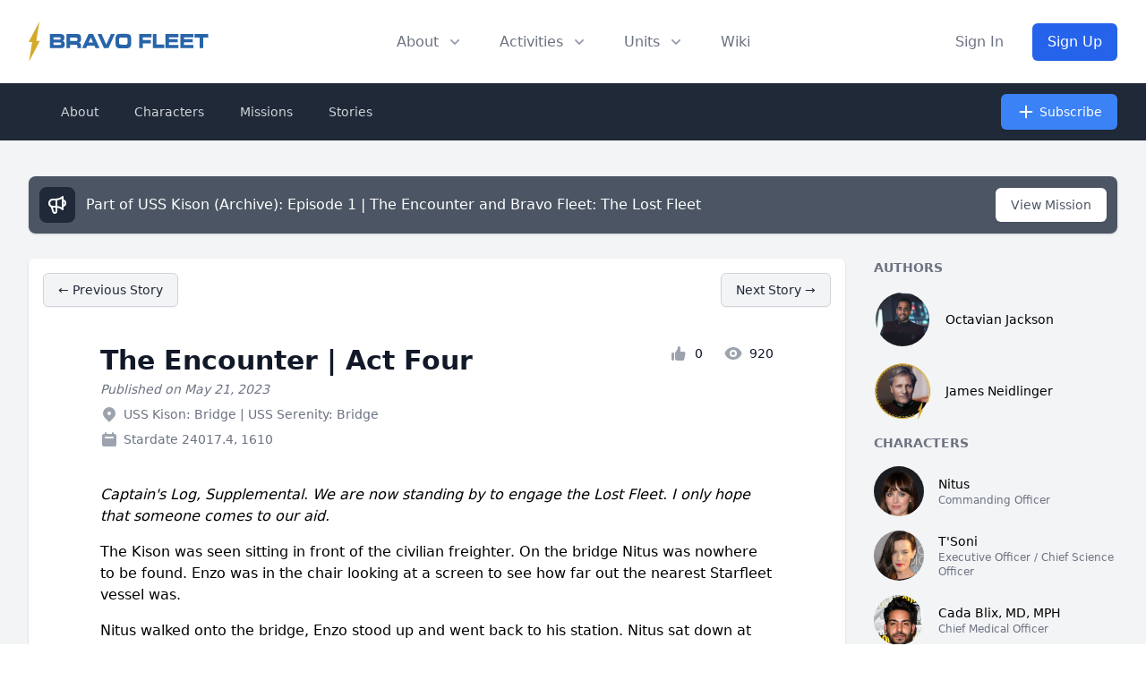

--- FILE ---
content_type: text/html; charset=UTF-8
request_url: https://bravofleet.com/story/79205
body_size: 16521
content:
<!DOCTYPE html>
<!DOCTYPE html>
<html lang="en" class="scroll-smooth">
<head><meta http-equiv="Content-Type" content="text/html; charset=utf-8">
<title>
  The Encounter | Act Four - Bravo Fleet</title>
<meta data-n-head="ssr" name="viewport" content="width=device-width, initial-scale=1">
<meta data-n-head="ssr" data-hid="og:url" name="og:url" property="og:url" content="https://bravofleet.com/story/79205" />
<meta data-n-head="ssr" data-hid="og:type" name="og:type" property="og:type" content="website">
<meta data-n-head="ssr" data-hid="og:image" name="og:image" property="og:image" content="https://bravofleet.com/images/bf-og.jpg">
<meta data-n-head="ssr" data-hid="og:image:type" name="og:image:type" property="og:image:type" content="image/png">
<meta data-n-head="ssr" data-hid="og:image:width" name="og:image:width" property="og:image:width" content="1200">
<meta data-n-head="ssr" data-hid="og:image:height" name="og:image:height" property="og:image:height" content="630">
<meta name="twitter:image" content="https://bravofleet.com/images/bf-og.jpg">
<meta name="twitter:card" content="summary_large_image">
<meta data-n-head="ssr" data-hid="og:site_name" name="og:site_name" property="og:site_name" content="Bravo Fleet">

<meta property="twitter:domain" content="bravofleet.com">
<meta property="twitter:url" content="https://bravofleet.com/story/79205">

<meta name="globalsign-domain-verification" content="5d2Ulal7zfhBAPO4WuhI5VosrlmZKYtJx9lh6huKqW" />
<script async src="https://www.googletagmanager.com/gtag/js?id=UA-144588354-1"></script>
<script>
  window.dataLayer = window.dataLayer || [];
  function gtag(){dataLayer.push(arguments);}
  gtag('js', new Date());

  gtag('config', 'UA-144588354-1');
</script>
<script type="text/javascript" src="https://bravofleet.com/wp-content/themes/cambrian/js/modernizr-1.5.min.js"></script>
<link rel="stylesheet" href="https://bravofleet.com/wp-content/themes/cambrian/style.css">
<link href="https://bravofleet.com/wp-content/themes/cambrian/tailwind.min.css" rel="stylesheet">
<link rel="stylesheet" href="https://use.fontawesome.com/releases/v5.15.4/css/all.css">
<link href="https://fonts.googleapis.com/css?family=Open+Sans:400,800i|Roboto:400,900,900i|Nunito:300,400,700" rel="stylesheet">
<script src="https://code.jquery.com/jquery-3.3.1.slim.min.js" integrity="sha384-q8i/X+965DzO0rT7abK41JStQIAqVgRVzpbzo5smXKp4YfRvH+8abtTE1Pi6jizo" crossorigin="anonymous"></script>
</head>
<body>
        
    
<!-- Alert Banner -->
<header>
    <div class="relative bg-white" id="header">
      <div class="flex justify-between items-center max-w-7xl mx-auto px-4 py-6 sm:px-6 md:justify-start md:space-x-10 lg:px-8">
        <div class="flex justify-start lg:w-0 lg:flex-1">
          <a href="/" class="logo"><img id="header-logo" class="inline-block no-select" src="https://bravofleet.com/images/bf-full.svg"></a>
          <!--<a href="/" class="logo"><img class="inline-block no-select" src="https://bravofleet.com/images/bf-full-pride.png"></a>-->
        </div>
        <div class="-mr-2 -my-2 md:hidden">
          <button type="button" id="mobile-button" class="bg-white rounded-md p-2 inline-flex items-center justify-center text-gray-400 hover:text-gray-500 hover:bg-gray-100 focus:outline-none focus:ring-2 focus:ring-inset focus:ring-blue-500" aria-expanded="false">
            <span class="sr-only">Open menu</span>
            <!-- Heroicon name: outline/menu -->
            <svg class="h-6 w-6" xmlns="http://www.w3.org/2000/svg" fill="none" viewBox="0 0 24 24" stroke="currentColor" aria-hidden="true">
              <path stroke-linecap="round" stroke-linejoin="round" stroke-width="2" d="M4 6h16M4 12h16M4 18h16"></path>
            </svg>
          </button>
        </div>
        <nav class="hidden md:flex space-x-10">
          <div class="relative">
            <!-- Item active: "text-gray-900", Item inactive: "text-gray-500" -->
            <button id="about-button" type="button" class="text-gray-500 group rounded-md inline-flex items-center text-base font-medium hover:text-gray-900 focus:outline-none" aria-expanded="false">
              <span>About</span>
              <!--
                Heroicon name: solid/chevron-down

                Item active: "text-gray-600", Item inactive: "text-gray-400"
              -->
              <svg class="text-gray-400 ml-2 h-5 w-5 group-hover:text-gray-500" xmlns="http://www.w3.org/2000/svg" viewBox="0 0 20 20" fill="currentColor" aria-hidden="true">
                <path fill-rule="evenodd" d="M5.293 7.293a1 1 0 011.414 0L10 10.586l3.293-3.293a1 1 0 111.414 1.414l-4 4a1 1 0 01-1.414 0l-4-4a1 1 0 010-1.414z" clip-rule="evenodd"></path>
              </svg>
            </button>
          </div>

          <div class="relative">
            <!-- Item active: "text-gray-900", Item inactive: "text-gray-500" -->
            <button id="activities-button" type="button" class="text-gray-500 group rounded-md inline-flex items-center text-base font-medium hover:text-gray-900 focus:outline-none" aria-expanded="false">
              <span>Activities</span>
              <!--
                Heroicon name: solid/chevron-down

                Item active: "text-gray-600", Item inactive: "text-gray-400"
              -->
              <svg class="text-gray-400 ml-2 h-5 w-5 group-hover:text-gray-500" xmlns="http://www.w3.org/2000/svg" viewBox="0 0 20 20" fill="currentColor" aria-hidden="true">
                <path fill-rule="evenodd" d="M5.293 7.293a1 1 0 011.414 0L10 10.586l3.293-3.293a1 1 0 111.414 1.414l-4 4a1 1 0 01-1.414 0l-4-4a1 1 0 010-1.414z" clip-rule="evenodd"></path>
              </svg>
            </button>
          </div>
          <div class="relative">
            <!-- Item active: "text-gray-900", Item inactive: "text-gray-500" -->
            <button id="units-button" type="button" class="text-gray-500 group rounded-md inline-flex items-center text-base font-medium hover:text-gray-900 focus:outline-none" aria-expanded="false">
              <span>Units</span>
              <!--
                Heroicon name: solid/chevron-down

                Item active: "text-gray-600", Item inactive: "text-gray-400"
              -->
              <svg class="text-gray-400 ml-2 h-5 w-5 group-hover:text-gray-500" xmlns="http://www.w3.org/2000/svg" viewBox="0 0 20 20" fill="currentColor" aria-hidden="true">
                <path fill-rule="evenodd" d="M5.293 7.293a1 1 0 011.414 0L10 10.586l3.293-3.293a1 1 0 111.414 1.414l-4 4a1 1 0 01-1.414 0l-4-4a1 1 0 010-1.414z" clip-rule="evenodd"></path>
              </svg>
            </button>
          </div>
          <a href="https://wiki.bravofleet.com">
            <button class="text-base font-medium text-gray-500 hover:text-gray-900">Wiki</button>
          </a>
        </nav>
                <div class="hidden md:flex items-center justify-end md:flex-1 lg:w-0">
          <a href="/wp-login.php" class="whitespace-nowrap text-base font-medium text-gray-500 hover:text-gray-900">
            Sign In
          </a>
          <a href="/join" class="ml-8 whitespace-nowrap inline-flex items-center justify-center px-4 py-2 border border-transparent rounded-md shadow-sm text-base font-medium text-white bg-gradient-to-r from-blue-600 to-blue-600 hover:from-blue-700 hover:to-blue-700">
            Sign Up
          </a>
        </div>
              </div>

      <!--
        Mobile menu, show/hide based on mobile menu state.

        Entering: "duration-200 ease-out"
          From: "opacity-0 scale-95"
          To: "opacity-100 scale-100"
        Leaving: "duration-100 ease-in"
          From: "opacity-100 scale-100"
          To: "opacity-0 scale-95"
      -->
      <div class="absolute z-30 top-0 inset-x-0 p-2 transition transform origin-top-right hidden" id="mobile-menu">
        <div class="rounded-lg shadow-lg ring-1 ring-black ring-opacity-5 bg-white divide-y-2 divide-gray-50">
          <div class="pt-5 pb-6 px-5">
            <div class="flex items-center justify-between">
              <div>
                 <a href="/" class="logo"><img style="display:inline-block" src="https://bravofleet.com/wp-content/themes/cambrian/images/bf-bolt.png"> Bravo Fleet</a>
              </div>
              <div class="-mr-2">
                <button type="button" id="mobile-close" class="bg-white rounded-md p-2 inline-flex items-center justify-center text-gray-400 hover:text-gray-500 hover:bg-gray-100 focus:outline-none focus:ring-2 focus:ring-inset focus:ring-blue-500">
                  <span class="sr-only">Close menu</span>
                  <svg class="h-6 w-6" xmlns="http://www.w3.org/2000/svg" fill="none" viewBox="0 0 24 24" stroke="currentColor" aria-hidden="true">
                    <path stroke-linecap="round" stroke-linejoin="round" stroke-width="2" d="M6 18L18 6M6 6l12 12"></path>
                  </svg>
                </button>
              </div>
            </div>
            <div class="mt-6">
              <nav class="grid grid-cols-1 gap-7">
                <a href="/writing" class="-m-3 p-3 flex items-center rounded-lg hover:bg-gray-50">
                  <div class="flex-shrink-0 flex items-center justify-center h-10 w-10 rounded-md bg-gradient-to-r from-blue-600 to-blue-700 text-white">
                    <i class="fas fa-pencil-alt fa-fw text-xl text-white"></i>
                  </div>
                  <div class="ml-4 text-base font-medium text-gray-900">
                    Writing
                  </div>
                </a>

                <a href="/competitions" class="-m-3 p-3 flex items-center rounded-lg hover:bg-gray-50">
                  <div class="flex-shrink-0 flex items-center justify-center h-10 w-10 rounded-md bg-gradient-to-r from-blue-600 to-blue-700 text-white">
                    <i class="fas fa-trophy fa-fw text-xl text-white"></i>
                  </div>
                  <div class="ml-4 text-base font-medium text-gray-900">
                    Competitions
                  </div>
                </a>

                <a href="/games" class="-m-3 p-3 flex items-center rounded-lg hover:bg-gray-50">
                  <div class="flex-shrink-0 flex items-center justify-center h-10 w-10 rounded-md bg-gradient-to-r from-blue-600 to-blue-700 text-white">
                    <i class="fas fa-users fa-fw text-xl text-white"></i>
                  </div>
                  <div class="ml-4 text-base font-medium text-gray-900">
                    Roleplaying Games
                  </div>
                </a>

                <a href="https://wiki.bravofleet.com" class="-m-3 p-3 flex items-center rounded-lg hover:bg-gray-50">
                  <div class="flex-shrink-0 flex items-center justify-center h-10 w-10 rounded-md bg-gradient-to-r from-blue-600 to-blue-700 text-white">
                    <i class="fas fa-bolt fa-fw text-xl text-white"></i>
                  </div>
                  <div class="ml-4 text-base font-medium text-gray-900">
                    Wiki
                  </div>
                </a>
                
                <a href="https://discord.gg/bravofleet" class="-m-3 p-3 flex items-center rounded-lg hover:bg-gray-50">
                  <div class="flex-shrink-0 flex items-center justify-center h-10 w-10 rounded-md bg-gradient-to-r from-blue-600 to-blue-700 text-white">
                    <i class="fab fa-discord fa-fw text-xl text-white"></i>
                  </div>
                  <div class="ml-4 text-base font-medium text-gray-900">
                    Discord
                  </div>
                </a>
              </nav>
            </div>
          </div>
          <div class="py-6 px-5">
            <div class="grid grid-cols-2 gap-4">
              <a href="/group/cadets" class="text-base font-medium text-gray-900 hover:text-gray-700">
                Starbase Bravo
              </a>
              <a href="/group/task-force-17" class="text-base font-medium text-gray-900 hover:text-gray-700">
                Task Force 17
              </a>
              <a href="/group/task-force-21" class="text-base font-medium text-gray-900 hover:text-gray-700">
                Task Force 21
              </a>
              <a href="/group/task-force-47" class="text-base font-medium text-gray-900 hover:text-gray-700">
                Task Force 47
              </a>
              <a href="/group/task-force-72" class="text-base font-medium text-gray-900 hover:text-gray-700">
                Task Force 72
              </a>
              <a href="/group/task-force-86" class="text-base font-medium text-gray-900 hover:text-gray-700">
                Task Force 86
              </a>
              <a href="/group/task-force-93" class="text-base font-medium text-gray-900 hover:text-gray-700">
                Task Force 93
              </a>
              <a href="/group/reserves" class="text-base font-medium text-gray-900 hover:text-gray-700">
                Reserves
              </a>
            </div>
            <div class="mt-6">
                            <a href="/wp-login.php" class="w-full flex items-center justify-center px-4 py-2 border border-transparent rounded-md shadow-sm text-base font-medium text-white bg-gradient-to-r from-blue-600 to-blue-600 hover:from-blue-700 hover:to-blue-700">
                Sign In
              </a>
              <p class="mt-6 text-center text-base font-medium text-gray-500">
                New member?
                <a href="/join" class="text-gray-900">
                  Sign Up
                </a>
              </p>
                          </div>
          </div>
        </div>
      </div>
  
    <div id="about-menu" class="absolute inset-x-0 transform shadow-lg opacity-0 -translate-y-1 hidden transition ease-out duration-150 -mt-2">
      <div class="absolute inset-0 flex">
        <div class="bg-gray-50 w-1/2"></div>
        <div class="bg-gray-100 w-1/2"></div>
      </div>
      <div class="relative max-w-7xl mx-auto grid grid-cols-1 lg:grid-cols-2">
        <nav class="grid gap-y-10 px-4 py-8 bg-gray-50 sm:grid-cols-2 sm:gap-x-8 sm:px-6 lg:px-8 xl:pr-12">
          <div class="space-y-5">
            <h3 class="text-sm leading-5 font-medium tracking-wide text-gray-500 uppercase">
              Community
            </h3>
            <ul class="space-y-6">
              <!--<li class="flow-root">-->
              <!--  <a href="/about" class="-m-3 p-3 flex items-center space-x-4 rounded-md text-base leading-6 font-medium text-gray-900 hover:bg-gray-100 transition ease-in-out duration-150">-->
              <!--    <svg class="flex-shrink-0 h-6 w-6 text-gray-400" xmlns="http://www.w3.org/2000/svg" fill="none" viewBox="0 0 24 24" stroke="currentColor">-->
              <!--      <path stroke-linecap="round" stroke-linejoin="round" stroke-width="2" d="M13 16h-1v-4h-1m1-4h.01M21 12a9 9 0 11-18 0 9 9 0 0118 0z" />-->
              <!--    </svg>-->
              <!--    <span>About</span>-->
              <!--  </a>-->
              <!--</li>-->
              <li class="flow-root">
                <a href="/staff" class="-m-3 p-3 flex items-center space-x-4 rounded-md text-base leading-6 font-medium text-gray-900 hover:bg-gray-100 transition ease-in-out duration-150">
                  <svg class="flex-shrink-0 h-6 w-6 text-gray-400" xmlns="http://www.w3.org/2000/svg" fill="none" viewBox="0 0 24 24" stroke="currentColor">
                    <path stroke-linecap="round" stroke-linejoin="round" stroke-width="2" d="M17 20h5v-2a3 3 0 00-5.356-1.857M17 20H7m10 0v-2c0-.656-.126-1.283-.356-1.857M7 20H2v-2a3 3 0 015.356-1.857M7 20v-2c0-.656.126-1.283.356-1.857m0 0a5.002 5.002 0 019.288 0M15 7a3 3 0 11-6 0 3 3 0 016 0zm6 3a2 2 0 11-4 0 2 2 0 014 0zM7 10a2 2 0 11-4 0 2 2 0 014 0z" />
                  </svg>
                  <span>Staff</span>
                </a>
              </li>
              <li class="flow-root">
                <a href="https://wiki.bravofleet.com/index.php/Category:Bravo_Fleet_Policies" class="-m-3 p-3 flex items-center space-x-4 rounded-md text-base leading-6 font-medium text-gray-900 hover:bg-gray-100 transition ease-in-out duration-150">
                  <svg class="flex-shrink-0 h-6 w-6 text-gray-400" xmlns="http://www.w3.org/2000/svg" fill="none" viewBox="0 0 24 24" stroke="currentColor">
                    <path stroke-linecap="round" stroke-linejoin="round" stroke-width="2" d="M8 14v3m4-3v3m4-3v3M3 21h18M3 10h18M3 7l9-4 9 4M4 10h16v11H4V10z" />
                  </svg>
                  <span>Policy</span>
                </a>
              </li>
              <li class="flow-root">
                <a href="/votes" class="-m-3 p-3 flex items-center space-x-4 rounded-md text-base leading-6 font-medium text-gray-900 hover:bg-gray-100 transition ease-in-out duration-150">
                  <svg class="flex-shrink-0 h-6 w-6 text-gray-400" xmlns="http://www.w3.org/2000/svg" fill="none" viewBox="0 0 24 24" stroke="currentColor">
                    <path stroke-linecap="round" stroke-linejoin="round" stroke-width="2" d="M9 5H7a2 2 0 00-2 2v12a2 2 0 002 2h10a2 2 0 002-2V7a2 2 0 00-2-2h-2M9 5a2 2 0 002 2h2a2 2 0 002-2M9 5a2 2 0 012-2h2a2 2 0 012 2m-6 9l2 2 4-4" />
                  </svg>
                  <span>Votes</span>
                </a>
              </li>
              <li class="flow-root">
                <a href="/trials" class="-m-3 p-3 flex items-center space-x-4 rounded-md text-base leading-6 font-medium text-gray-900 hover:bg-gray-100 transition ease-in-out duration-150">
                  <svg class="flex-shrink-0 h-6 w-6 text-gray-400" xmlns="http://www.w3.org/2000/svg" fill="none" viewBox="0 0 24 24" stroke="currentColor">
                    <path stroke-linecap="round" stroke-linejoin="round" stroke-width="2" d="M3 6l3 1m0 0l-3 9a5.002 5.002 0 006.001 0M6 7l3 9M6 7l6-2m6 2l3-1m-3 1l-3 9a5.002 5.002 0 006.001 0M18 7l3 9m-3-9l-6-2m0-2v2m0 16V5m0 16H9m3 0h3" />
                  </svg>
                  <span>JAG</span>
                </a>
              </li>
              <li class="flow-root">
                <a href="https://wiki.bravofleet.com/index.php?title=Bravo_Fleet_FAQ" class="-m-3 p-3 flex items-center space-x-4 rounded-md text-base leading-6 font-medium text-gray-900 hover:bg-gray-100 transition ease-in-out duration-150">
                  <svg class="flex-shrink-0 h-6 w-6 text-gray-400" xmlns="http://www.w3.org/2000/svg" class="h-6 w-6" fill="none" viewBox="0 0 24 24" stroke="currentColor">
                      <path stroke-linecap="round" stroke-linejoin="round" stroke-width="2" d="M8.228 9c.549-1.165 2.03-2 3.772-2 2.21 0 4 1.343 4 3 0 1.4-1.278 2.575-3.006 2.907-.542.104-.994.54-.994 1.093m0 3h.01M21 12a9 9 0 11-18 0 9 9 0 0118 0z" />
                    </svg>
                  <span>FAQ</span>
                </a>
              </li>
            </ul>
          </div>
          <div class="space-y-5">
            <h3 class="text-sm leading-5 font-medium tracking-wide text-gray-500 uppercase">
              Resources
            </h3>
            <ul class="space-y-6">
              <li class="flow-root">
                <a href="/registry" class="-m-3 p-3 flex items-center space-x-4 rounded-md text-base leading-6 font-medium text-gray-900 hover:bg-gray-100 transition ease-in-out duration-150">
                  <svg class="flex-shrink-0 h-6 w-6 text-gray-400" xmlns="http://www.w3.org/2000/svg" fill="none" viewBox="0 0 24 24" stroke="currentColor">
                    <path stroke-linecap="round" stroke-linejoin="round" stroke-width="2" d="M5 8h14M5 8a2 2 0 110-4h14a2 2 0 110 4M5 8v10a2 2 0 002 2h10a2 2 0 002-2V8m-9 4h4" />
                  </svg>
                  <span>Command Registry</span>
                </a>
              </li>
              <li class="flow-root">
                <a href="/graphics" class="-m-3 p-3 flex items-center space-x-4 rounded-md text-base leading-6 font-medium text-gray-900 hover:bg-gray-100 transition ease-in-out duration-150">
                  <!-- Heroicon name: globe-alt -->
                  <svg class="flex-shrink-0 h-6 w-6 text-gray-400" xmlns="http://www.w3.org/2000/svg" fill="none" viewBox="0 0 24 24" stroke="currentColor">
                    <path stroke-linecap="round" stroke-linejoin="round" stroke-width="2" d="M4 16l4.586-4.586a2 2 0 012.828 0L16 16m-2-2l1.586-1.586a2 2 0 012.828 0L20 14m-6-6h.01M6 20h12a2 2 0 002-2V6a2 2 0 00-2-2H6a2 2 0 00-2 2v12a2 2 0 002 2z" />
                  </svg>
                  <span>Graphics</span>
                </a>
              </li>
              <li class="flow-root">
                <a href="/awards" class="-m-3 p-3 flex items-center space-x-4 rounded-md text-base leading-6 font-medium text-gray-900 hover:bg-gray-100 transition ease-in-out duration-150">
                  <!-- Heroicon name: bookmark-alt -->
                  <svg class="flex-shrink-0 h-6 w-6 text-gray-400" xmlns="http://www.w3.org/2000/svg" fill="none" viewBox="0 0 24 24" stroke="currentColor">
                    <path stroke-linecap="round" stroke-linejoin="round" stroke-width="2" d="M11.049 2.927c.3-.921 1.603-.921 1.902 0l1.519 4.674a1 1 0 00.95.69h4.915c.969 0 1.371 1.24.588 1.81l-3.976 2.888a1 1 0 00-.363 1.118l1.518 4.674c.3.922-.755 1.688-1.538 1.118l-3.976-2.888a1 1 0 00-1.176 0l-3.976 2.888c-.783.57-1.838-.197-1.538-1.118l1.518-4.674a1 1 0 00-.363-1.118l-3.976-2.888c-.784-.57-.38-1.81.588-1.81h4.914a1 1 0 00.951-.69l1.519-4.674z" />
                  </svg>
                  <span>Awards</span>
                </a>
              </li>
              <li class="flow-root">
                <a href="/ranks" class="-m-3 p-3 flex items-center space-x-4 rounded-md text-base leading-6 font-medium text-gray-900 hover:bg-gray-100 transition ease-in-out duration-150">
                  <svg class="flex-shrink-0 h-6 w-6 text-gray-400" xmlns="http://www.w3.org/2000/svg" fill="none" viewBox="0 0 24 24" stroke="currentColor">
                    <path stroke-linecap="round" stroke-linejoin="round" stroke-width="2" d="M5 3v4M3 5h4M6 17v4m-2-2h4m5-16l2.286 6.857L21 12l-5.714 2.143L13 21l-2.286-6.857L5 12l5.714-2.143L13 3z" />
                  </svg>
                  <span>Ranks</span>
                </a>
              </li>
              <li class="flow-root">
                <a href="https://wiki.bravofleet.com/index.php/Category:Specifications" class="-m-3 p-3 flex items-center space-x-4 rounded-md text-base leading-6 font-medium text-gray-900 hover:bg-gray-100 transition ease-in-out duration-150">
                  <!-- Heroicon name: desktop-computer -->
                  <svg class="flex-shrink-0 h-6 w-6 text-gray-400" xmlns="http://www.w3.org/2000/svg" fill="none" viewBox="0 0 24 24" stroke="currentColor">
                    <path stroke-linecap="round" stroke-linejoin="round" stroke-width="2" d="M9 12h6m-6 4h6m2 5H7a2 2 0 01-2-2V5a2 2 0 012-2h5.586a1 1 0 01.707.293l5.414 5.414a1 1 0 01.293.707V19a2 2 0 01-2 2z" />
                  </svg>
                  <span>Specifications</span>
                </a>
              </li>
              <li class="flow-root">
                <a href="https://maps.bravofleet.com" class="-m-3 p-3 flex items-center space-x-4 rounded-md text-base leading-6 font-medium text-gray-900 hover:bg-gray-100 transition ease-in-out duration-150">
                  <svg xmlns="http://www.w3.org/2000/svg" class="flex-shrink-0 h-6 w-6 text-gray-400" fill="none" viewBox="0 0 24 24" stroke="currentColor" stroke-width="2">
                      <path stroke-linecap="round" stroke-linejoin="round" d="M17.657 16.657L13.414 20.9a1.998 1.998 0 01-2.827 0l-4.244-4.243a8 8 0 1111.314 0z" />
                      <path stroke-linecap="round" stroke-linejoin="round" d="M15 11a3 3 0 11-6 0 3 3 0 016 0z" />
                    </svg>
                  <span>Maps</span>
                </a>
              </li>
              <li class="flow-root">
                <a href="https://bravofleet.transistor.fm/" class="-m-3 p-3 flex items-center space-x-4 rounded-md text-base leading-6 font-medium text-gray-900 hover:bg-gray-100 transition ease-in-out duration-150">
                    <svg xmlns="http://www.w3.org/2000/svg" class="flex-shrink-0 h-6 w-6 text-gray-400" fill="none" viewBox="0 0 15 24" stroke="currentColor" stroke-width="2">
                        <path stroke-linecap="round" stroke-linejoin="round" stroke-width="2" d="M 7.60,0.00 C 2.15,7.69 0.30,15.34 0.00,24.00 1.80,22.26 7.52,15.35 9.56,14.95 10.92,14.68 12.48,16.82 15.00,22.21 14.67,14.70 11.63,4.97 7.60,0.00 7.60,0.00 7.60,0.00 7.60,0.00 Z" />
                    </svg>
                  <span>Podcast</span>
                </a>
              </li>
            </ul>
          </div>
        </nav>
        <div class="space-y-6 bg-gray-100 px-4 py-8 sm:py-8 sm:px-6 lg:px-8 xl:pl-12">
          <div class="space-y-6">
            <h3 class="text-sm leading-5 font-medium tracking-wide text-gray-500 uppercase">
              Announcements
            </h3>
            <ul class="space-y-6">
                        <li class="flow-root">
                <a href="https://bravofleet.com/group_news/affiliate-command-price-changes/" class="-m-3 p-3 flex rounded-lg hover:bg-gray-200 transition ease-in-out duration-150 sm:space-x-8">
                  <div class="space-y-1 w-0 flex-1">
                    <h4 class="text-base leading-6 font-medium text-gray-900 truncate">
                      Affiliate Command price changes                    </h4>
                    <p class="text-sm leading-5 text-gray-500">
                      Hi folks! McGig here, your new Logistics Officer. With a new year and new faces, things are changing in Logistics. The Asset Quality System is moving...                    </p>
                  </div>
                </a>
              </li>
                            <li class="flow-root">
                <a href="https://bravofleet.com/group_news/intelligence-report-7-welcome-to-2403/" class="-m-3 p-3 flex rounded-lg hover:bg-gray-200 transition ease-in-out duration-150 sm:space-x-8">
                  <div class="space-y-1 w-0 flex-1">
                    <h4 class="text-base leading-6 font-medium text-gray-900 truncate">
                      Intelligence Report #7: Welcome to 2403                    </h4>
                    <p class="text-sm leading-5 text-gray-500">
                      Terix’s eyes narrowed. ‘These are not refugees, Captain. They are criminals and dissidents who fled lawful detention. The Free State has made it...                    </p>
                  </div>
                </a>
              </li>
                            </ul>
          </div>
          <div class="text-sm leading-5 font-medium">
            <a href="/group_news" class="text-blue-600 hover:text-blue-500 transition ease-in-out duration-150">
              View all announcements &rarr;
            </a>
          </div>
        </div>
      </div>
    </div>
    
    
    <div id="activities" class="absolute inset-x-0 transform shadow-lg opacity-0 -translate-y-1 hidden transition ease-out duration-150 -mt-2">
      <div class="bg-gray-50">
        <div class="max-w-7xl mx-auto grid gap-y-6 px-4 py-6 sm:grid-cols-2 sm:gap-8 sm:px-6 sm:py-8 lg:grid-cols-5 lg:px-8 lg:pb-10">
          <a href="/writing" class="-m-3 p-4 flex flex-col justify-between space-y-6 rounded-lg hover:bg-gray-100 transition ease-in-out duration-150">
            <div class="space-x-4 flex md:h-full lg:flex-col lg:space-x-0 lg:space-y-4">
              <div class="space-y-2 md:flex-1 md:flex md:flex-col md:justify-between lg:space-y-4">
                <div class="space-y-1">
                  <p class="text-base leading-6 font-medium text-gray-900">
                    Fiction Writing
                  </p>
                  <p class="text-sm leading-5 text-gray-500">
                    Write in our epic fleet storylines as the captain of your own starship.
                  </p>
                </div>
                <p class="text-sm leading-5 font-medium text-blue-600">
                  Learn more &rarr;
                </p>
              </div>
            </div>
          </a>
          <a href="/competitions" class="-m-3 p-4 flex flex-col justify-between space-y-6 rounded-lg hover:bg-gray-100 transition ease-in-out duration-150">
            <div class="space-x-4 flex md:h-full lg:flex-col lg:space-x-0 lg:space-y-4">
              <div class="space-y-2 md:flex-1 md:flex md:flex-col md:justify-between lg:space-y-4">
                <div class="space-y-1">
                  <p class="text-base leading-6 font-medium text-gray-900">
                    Competitions
                  </p>
                  <p class="text-sm leading-5 text-gray-500">
                    Compete with other members in writing, graphics, gaming, and puzzle events.
                  </p>
                </div>
                <p class="text-sm leading-5 font-medium text-blue-600">
                  Learn more &rarr;
                </p>
              </div>
            </div>
          </a>
          <a href="/gaming_events" class="-m-3 p-4 flex flex-col justify-between space-y-6 rounded-lg hover:bg-gray-100 transition ease-in-out duration-150">
            <div class="space-x-4 flex md:h-full lg:flex-col lg:space-x-0 lg:space-y-4">
              <div class="space-y-2 md:flex-1 md:flex md:flex-col md:justify-between lg:space-y-4">
                <div class="space-y-1">
                  <p class="text-base leading-6 font-medium text-gray-900">
                    Gaming
                  </p>
                  <p class="text-sm leading-5 text-gray-500">
                    Join fellow gamers in Star Trek Online and many more supported games.
                  </p>
                </div>
                <p class="text-sm leading-5 font-medium text-blue-600">
                  Learn more &rarr;
                </p>
              </div>
            </div>
          </a>
          <a href="/games" class="-m-3 p-4 flex flex-col justify-between space-y-6 rounded-lg hover:bg-gray-100 transition ease-in-out duration-150">
            <div class="space-x-4 flex md:h-full lg:flex-col lg:space-x-0 lg:space-y-4">
              <div class="space-y-2 md:flex-1 md:flex md:flex-col md:justify-between lg:space-y-4">
                <div class="space-y-1">
                  <p class="text-base leading-6 font-medium text-gray-900">
                    Roleplaying Games
                  </p>
                  <p class="text-sm leading-5 text-gray-500">
                    Join a crew and help write their next chapter together.
                  </p>
                </div>
                <p class="text-sm leading-5 font-medium text-blue-600">
                  Learn more &rarr;
                </p>
              </div>
            </div>
          </a>
          <a href="/sandboxes" class="-m-3 p-4 flex flex-col justify-between space-y-6 rounded-lg hover:bg-gray-100 transition ease-in-out duration-150">
            <div class="space-x-4 flex md:h-full lg:flex-col lg:space-x-0 lg:space-y-4">
              <div class="space-y-2 md:flex-1 md:flex md:flex-col md:justify-between lg:space-y-4">
                <div class="space-y-1">
                  <p class="text-base leading-6 font-medium text-gray-900">
                    Writing Sandboxes
                  </p>
                  <p class="text-sm leading-5 text-gray-500">
                    Write with the rest of the fleet in one of our collaborative writing sandboxes, open to all members!
                  </p>
                </div>
                <p class="text-sm leading-5 font-medium text-blue-600">
                  Learn more &rarr;
                </p>
              </div>
            </div>
          </a>
        </div>
      </div>
      <div class="bg-gray-100">
        <div class="max-w-7xl mx-auto space-y-6 px-4 py-4 sm:flex sm:space-y-0 sm:space-x-10 sm:px-6 lg:px-8">
          <div class="flow-root">
            <a href="https://discord.gg/bravofleet" class="-m-3 p-3 space-x-3 flex items-center rounded-md text-base leading-6 font-medium text-gray-900 hover:bg-gray-200 transition ease-in-out duration-150">
              <i class="fab fa-discord fa-fw flex-shrink-0 text-gray-400"></i>
              <span>Discord</span>
            </a>
          </div>
          <div class="flow-root">
            <a href="/events" class="-m-3 p-3 space-x-3 flex items-center rounded-md text-base leading-6 font-medium text-gray-900 hover:bg-gray-200 transition ease-in-out duration-150">
              <i class="fas fa-calendar-check fa-fw flex-shrink-0 text-gray-400"></i>
              <span>Events</span>
            </a>
          </div>
          <!--<div class="flow-root">-->
          <!--  <a href="#" class="-m-3 p-3 space-x-3 flex items-center rounded-md text-base leading-6 font-medium text-gray-900 hover:bg-gray-200 transition ease-in-out duration-150">-->
              <!-- Heroicon name: play -->
          <!--    <svg class="flex-shrink-0 h-6 w-6 text-gray-400" xmlns="http://www.w3.org/2000/svg" fill="none" viewBox="0 0 24 24" stroke="currentColor">-->
          <!--      <path stroke-linecap="round" stroke-linejoin="round" stroke-width="2" d="M9 12h6m-6 4h6m2 5H7a2 2 0 01-2-2V5a2 2 0 012-2h5.586a1 1 0 01.707.293l5.414 5.414a1 1 0 01.293.707V19a2 2 0 01-2 2z" />-->
          <!--    </svg>-->
          <!--    <span>New Member Process</span>-->
          <!--  </a>-->
          <!--</div>-->
          <div class="flow-root">
            <a href="https://academy.bravofleet.com/" class="-m-3 p-3 space-x-3 flex items-center rounded-md text-base leading-6 font-medium text-gray-900 hover:bg-gray-200 transition ease-in-out duration-150">
              <i class="fas fa-graduation-cap fa-fw flex-shrink-0 text-gray-400"></i>
              <span>Academy</span>
            </a>
          </div>
          <!--<div class="flow-root">-->
          <!--  <a href="#" class="-m-3 p-3 space-x-3 flex items-center rounded-md text-base leading-6 font-medium text-gray-900 hover:bg-gray-200 transition ease-in-out duration-150">-->
              <!-- Heroicon name: phone -->
          <!--    <svg class="flex-shrink-0 h-6 w-6 text-gray-400" xmlns="http://www.w3.org/2000/svg" fill="none" viewBox="0 0 24 24" stroke="currentColor">-->
          <!--      <path stroke-linecap="round" stroke-linejoin="round" stroke-width="2" d="M18.364 5.636l-3.536 3.536m0 5.656l3.536 3.536M9.172 9.172L5.636 5.636m3.536 9.192l-3.536 3.536M21 12a9 9 0 11-18 0 9 9 0 0118 0zm-5 0a4 4 0 11-8 0 4 4 0 018 0z" />-->
          <!--    </svg>-->
          <!--    <span>Support</span>-->
          <!--  </a>-->
          <!--</div>-->
        </div>
      </div>
    </div>
    
    
    
    <div id="units" class="absolute inset-x-0 transform shadow-lg opacity-0 -translate-y-1 hidden transition ease-out duration-150 -mt-2">
      <div class="bg-gray-50">
         <div class="max-w-7xl mx-auto sm:px-6 sm:py-8 lg:grid-cols-4 lg:px-8 lg:pb-10 grid grid-cols-2 gap-8 md:grid-cols-6 lg:grid-cols-6">
          <!--<div class="col-span-1 flex justify-center md:col-span-2 lg:col-span-1">-->
          <!--  <a href="/group/cadets" class="space-y-4">-->
          <!--      <img class="h-20 block m-auto" src="/images/bolt-g.png" alt="Tuple">-->
          <!--      <p class=" block text-center text-sm font-semibold uppercase text-gray-500 tracking-wide">-->
          <!--        Starbase bravo-->
          <!--      </p>-->
          <!--  </a>-->
          <!--</div>-->
          <div class="col-span-1 flex justify-center md:col-span-2 lg:col-span-1">
            <a href="/group/task-force-17">
                <img class="h-20 block m-auto mb-4" src="https://bravofleet.com/images/tf17g.png" alt="Tuple">
                <p class="block text-center text-sm font-semibold uppercase text-gray-500 tracking-wide mb-1">
                  Task Force 17
                </p>
                <p class="text-center text-sm text-gray-500">
                    Deep Space Operations
                </p>
            </a>
          </div>
          <div class="col-span-1 flex justify-center md:col-span-2 lg:col-span-1">
            <a href="/group/task-force-21">
                <img class="h-20 block m-auto mb-4" src="/images/tf21g.png" alt="Tuple">
                <p class="block text-center text-sm font-semibold uppercase text-gray-500 tracking-wide mb-1">
                  Task Force 21
                </p>
                <p class="text-center text-sm text-gray-500">
                    Frontier Operations
                </p>
            </a>
          </div>
          <div class="col-span-1 flex justify-center md:col-span-2 lg:col-span-1">
            <a href="/group/task-force-47">
                <img class="h-20 block m-auto mb-4" src="https://bravofleet.com/images/tf47g.png" alt="Tuple">
                <p class="block text-center text-sm font-semibold uppercase text-gray-500 tracking-wide mb-1">
                  Task Force 47
                </p>
                <p class="text-center text-sm text-gray-500">
                    Pathfinding Operations
                </p>
            </a>
          </div>
          <div class="col-span-1 flex justify-center md:col-span-2 lg:col-span-1">
            <a href="/group/task-force-72">
                <img class="h-20 block m-auto mb-4" src="https://bravofleet.com/images/tf72g.png" alt="Tuple">
                <p class=" block text-center text-sm font-semibold uppercase text-gray-500 tracking-wide mb-1">
                  Task Force 72
                </p>
                <p class="text-center text-sm text-gray-500">
                    Diplomatic Operations
                </p>
            </a>
          </div>
          <div class="col-span-1 flex justify-center md:col-span-2 lg:col-span-1">
            <a href="/group/task-force-86">
                <img class="h-20 block m-auto mb-4" src="https://bravofleet.com/images/tf86g.png" alt="Tuple">
                <p class=" block text-center text-sm font-semibold uppercase text-gray-500 tracking-wide mb-1">
                  Task Force 86
                </p>
                <p class="text-center text-sm text-gray-500">
                    Border Operations
                </p>
            </a>
          </div>
          <div class="col-span-1 flex justify-center md:col-span-2 md:col-start-2 lg:col-span-1">
            <a href="/group/task-force-93">
                <img class="h-20 block m-auto mb-4" src="https://bravofleet.com/images/tf93g.png" alt="Tuple">
                <p class=" block text-center text-sm font-semibold uppercase text-gray-500 tracking-wide mb-1">
                  Task Force 93
                </p>
                <p class="text-center text-sm text-gray-500">
                    Humanitarian Operations
                </p>
            </a>
          </div>
          <!--<div class="col-span-1 flex justify-center md:col-span-2 lg:col-span-1">-->
          <!--  <a href="/group/reserves" class="space-y-4">-->
          <!--      <img class="h-20 block m-auto" src="/images/bravo.png" alt="Tuple">-->
          <!--      <p class=" block text-center text-sm font-semibold uppercase text-gray-500 tracking-wide">-->
          <!--        Reserves-->
          <!--      </p>-->
          <!--  </a>-->
          <!--</div>-->
        </div> 
      </div>
      <div class="bg-gray-100">
        <div class="max-w-7xl mx-auto space-y-6 px-4 py-4 sm:flex sm:space-y-0 sm:space-x-10 sm:px-6 lg:px-8">
          <div class="flow-root">
            <a href="/group/cadets" class="-m-3 p-3 space-x-3 flex items-center rounded-md text-base leading-6 font-medium text-gray-900 hover:bg-gray-200 transition ease-in-out duration-150">
              <!--<i class="fab fa-discord fa-fw flex-shrink-0 text-gray-400"></i>-->
              <img class="h-5 flex-shrink-0" src="/images/bolt-g.png" alt="Tuple">
              <span>Headquarters</span>
            </a>
          </div>
          <div class="flow-root">
            <a href="/group/reserves" class="-m-3 p-3 space-x-3 flex items-center rounded-md text-base leading-6 font-medium text-gray-900 hover:bg-gray-200 transition ease-in-out duration-150">
              <img class="h-5 flex-shrink-0" src="/images/bravo.png" alt="Tuple">
              <!--<i class="fas fa-calendar-check fa-fw flex-shrink-0 text-gray-400"></i>-->
              <span>Reserves</span>
            </a>
          </div>
        </div>
      </div>
    </div>
  </header>

<script
  src="https://code.jquery.com/jquery-3.5.1.min.js"
  integrity="sha256-9/aliU8dGd2tb6OSsuzixeV4y/faTqgFtohetphbbj0="
  crossorigin="anonymous"></script>
<script type="text/javascript">

	$("#mobile-button").click(function() {
		$("#mobile-menu").toggleClass("hidden");
	});
	$("#mobile-close").click(function() {
		$("#mobile-menu").toggleClass("hidden");
	});
  $("#activities-button").click(function(event) {
    $("#activities-button").toggleClass("text-gray-500");
    $("#activities-button").toggleClass("text-gray-900");
    $("#activities").toggleClass("opacity-0 -translate-y-1 hidden");
    $("#activities").toggleClass("opacity-100 translate-y-1 z-50");

    if($("#about-button").data("clicked")) {
      $("#about-button").toggleClass("text-gray-500");
      $("#about-button").toggleClass("text-gray-900");
      $("#about-menu").toggleClass("opacity-0 -translate-y-1 hidden");
      $("#about-menu").toggleClass("opacity-100 translate-y-1 z-50");
      $("#about-button").data("clicked", false);
    }
    if($("#units-button").data("clicked")) {
      $("#units-button").toggleClass("text-gray-500");
      $("#units-button").toggleClass("text-gray-900");
      $("#units").toggleClass("opacity-0 -translate-y-1 hidden");
      $("#units").toggleClass("opacity-100 translate-y-1 z-50");
      $("#units-button").data("clicked", false);
    }
    if($("#user-button").data("clicked")) {
      $("#user-button").toggleClass("text-gray-500");
      $("#user-button").toggleClass("text-gray-900");
      $("#user").toggleClass("opacity-0 -translate-y-1 hidden");
      $("#user").toggleClass("opacity-100 translate-y-1 z-50");
      $("#user-button").data("clicked", false);
    }
    if($(this).data("clicked")) {
      $(this).data("clicked", false);
    }
    else {
      $(this).data("clicked", true);
    }
    event.stopPropagation();
  });
  $("#about-button").click(function(event) {
    $("#about-button").toggleClass("text-gray-500");
    $("#about-button").toggleClass("text-gray-900");
    $("#about-menu").toggleClass("opacity-0 -translate-y-1 hidden");
    $("#about-menu").toggleClass("opacity-100 translate-y-1 z-50");

    if($("#activities-button").data("clicked")) {
      $("#activities-button").toggleClass("text-gray-500");
      $("#activities-button").toggleClass("text-gray-900");
      $("#activities").toggleClass("opacity-0 -translate-y-1 hidden");
      $("#activities").toggleClass("opacity-100 translate-y-1 z-50");
      $("#activities-button").data("clicked", false);
    }
    if($("#units-button").data("clicked")) {
      $("#units-button").toggleClass("text-gray-500");
      $("#units-button").toggleClass("text-gray-900");
      $("#units").toggleClass("opacity-0 -translate-y-1 hidden");
      $("#units").toggleClass("opacity-100 translate-y-1 z-50");
      $("#units-button").data("clicked", false);
    }
    if($("#user-button").data("clicked")) {
      $("#user-button").toggleClass("text-gray-500");
      $("#user-button").toggleClass("text-gray-900");
      $("#user").toggleClass("opacity-0 -translate-y-1 hidden");
      $("#user").toggleClass("opacity-100 translate-y-1 z-50");
      $("#user-button").data("clicked", false);
    }
    if($(this).data("clicked")) {
      $(this).data("clicked", false);
    }
    else {
      $(this).data("clicked", true);
    }
    event.stopPropagation();
  });
  $("#units-button").click(function(event) {
    $("#units-button").toggleClass("text-gray-500");
    $("#units-button").toggleClass("text-gray-900");
    $("#units").toggleClass("opacity-0 -translate-y-1 hidden");
    $("#units").toggleClass("opacity-100 translate-y-1 z-50");

    if($("#about-button").data("clicked")) {
      $("#about-button").toggleClass("text-gray-500");
      $("#about-button").toggleClass("text-gray-900");
      $("#about-menu").toggleClass("opacity-0 -translate-y-1 hidden");
      $("#about-menu").toggleClass("opacity-100 translate-y-1 z-50");
      $("#about-button").data("clicked", false);
    }
    if($("#activities-button").data("clicked")) {
      $("#activities-button").toggleClass("text-gray-500");
      $("#activities-button").toggleClass("text-gray-900");
      $("#activities").toggleClass("opacity-0 -translate-y-1 hidden");
      $("#activities").toggleClass("opacity-100 translate-y-1 z-50");
      $("#activities-button").data("clicked", false);
    }
    if($("#user-button").data("clicked")) {
      $("#user-button").toggleClass("text-gray-500");
      $("#user-button").toggleClass("text-gray-900");
      $("#user").toggleClass("opacity-0 -translate-y-1 hidden");
      $("#user").toggleClass("opacity-100 translate-y-1 z-50");
      $("#user-button").data("clicked", false);
    }
    if($(this).data("clicked")) {
      $(this).data("clicked", false);
    }
    else {
      $(this).data("clicked", true);
    }
    event.stopPropagation();
  });
  $("#user-button").click(function(event) {
    $("#user-button").toggleClass("text-gray-500");
    $("#user-button").toggleClass("text-gray-900");
    $("#user").toggleClass("opacity-0 -translate-y-1 hidden");
    $("#user").toggleClass("opacity-100 translate-y-1 z-50");

    if($("#about-button").data("clicked")) {
      $("#about-button").toggleClass("text-gray-500");
      $("#about-button").toggleClass("text-gray-900");
      $("#about-menu").toggleClass("opacity-0 -translate-y-1 hidden");
      $("#about-menu").toggleClass("opacity-100 translate-y-1 z-50");
      $("#about-button").data("clicked", false);
    }
    if($("#activities-button").data("clicked")) {
      $("#activities-button").toggleClass("text-gray-500");
      $("#activities-button").toggleClass("text-gray-900");
      $("#activities").toggleClass("opacity-0 -translate-y-1 hidden");
      $("#activities").toggleClass("opacity-100 translate-y-1 z-50");
      $("#activities-button").data("clicked", false);
    }
    if($("#units-button").data("clicked")) {
      $("#units-button").toggleClass("text-gray-500");
      $("#units-button").toggleClass("text-gray-900");
      $("#units").toggleClass("opacity-0 -translate-y-1 hidden");
      $("#units").toggleClass("opacity-100 translate-y-1 z-50");
      $("#units-button").data("clicked", false);
    }
    if($(this).data("clicked")) {
      $(this).data("clicked", false);
    }
    else {
      $(this).data("clicked", true);
    }
    event.stopPropagation();
  });
  
  $(document).on("click", function(event){
        if($("#user-button").data("clicked")) {
          $("#user-button").toggleClass("text-gray-500");
          $("#user-button").toggleClass("text-gray-900");
          $("#user").toggleClass("opacity-0 -translate-y-1 hidden");
          $("#user").toggleClass("opacity-100 translate-y-1 z-50");
          $("#user-button").data("clicked", false);
        }
        if ($(event.target).closest("#about-button").length === 0) {
        if($("#about-button").data("clicked")) {
          $("#about-button").toggleClass("text-gray-500");
          $("#about-button").toggleClass("text-gray-900");
          $("#about-menu").toggleClass("opacity-0 -translate-y-1 hidden");
          $("#about-menu").toggleClass("opacity-100 translate-y-1 z-50");
          $("#about-button").data("clicked", false);
        }
        }
        if($("#activities-button").data("clicked")) {
          $("#activities-button").toggleClass("text-gray-500");
          $("#activities-button").toggleClass("text-gray-900");
          $("#activities").toggleClass("opacity-0 -translate-y-1 hidden");
          $("#activities").toggleClass("opacity-100 translate-y-1 z-50");
          $("#activities-button").data("clicked", false);
        }
        if($("#units-button").data("clicked")) {
          $("#units-button").toggleClass("text-gray-500");
          $("#units-button").toggleClass("text-gray-900");
          $("#units").toggleClass("opacity-0 -translate-y-1 hidden");
          $("#units").toggleClass("opacity-100 translate-y-1 z-50");
          $("#units-button").data("clicked", false);
        }
    });
</script>
    
    
    <meta data-n-head="ssr" data-hid="og:title" name="og:title" property="og:title" content="The Encounter | Act Four - USS Kison (Archive)" />
    <meta name="twitter:title" content="The Encounter | Act Four - USS Kison (Archive)">
    <meta data-n-head="ssr" data-hid="og:description" name="og:description" property="og:description" content="Captain's Log, Supplemental. We are now standing by to engage the Lost Fleet. I only hope that someone comes to our aid.The Kison was seen sitting in front of the civilian freighter. On the bridge Nitus was nowhere to be found. Enzo was in the chair looking at a screen to see how far out the&hellip;">
    <meta name="twitter:description" content="Captain's Log, Supplemental. We are now standing by to engage the Lost Fleet. I only hope that someone comes to our aid.The Kison was seen sitting in front of the civilian freighter. On the bridge Nitus was nowhere to be found. Enzo was in the chair looking at a screen to see how far out the&hellip;">
<style>
#content blockquote{
    border-left: 4px solid #e3e3e3;
    padding-left: 20px;
    padding-top: 5px;
    padding-bottom: 5px;
    font-style: italic;
    color: #555;
}
#content h2{
    font-size: 1.5rem;
    line-height: 1.75rem;
    font-weight: 500;
    margin-bottom: -10px;
}
#content h3{
    font-size: 1.25rem;
    line-height: 1.75rem;
    font-weight: 500;
    margin-bottom: -10px;
}
#content h4{
    font-size: 1.1rem;
    line-height: 1.75rem;
    font-weight: 500;
    margin-bottom: -10px;
}
#content ul, #content ol{
    margin-left: 30px;
}
#content ul li{
    list-style-type: disc;
}
#content ol li{
    list-style-type: decimal;
}
#content hr{
    border-top-width: 2px;
    border-color: #e3e3e3;
}
#content a{
    color: #2563eb;
}
#content a:hover{
    text-decoration: underline;
}
#content p {
    margin-block-end: 1rem;
}
</style>
<nav class="bg-gray-800">
  <div class="max-w-7xl mx-auto px-4 sm:px-6 lg:px-8">
    <div class="flex justify-between h-16">
      <div class="flex">
        <div class="flex-shrink-0 flex items-center">
          <a href="/command/76946" class="text-white font-bold text-base">
            </a>
        </div>
        <div class="hidden md:ml-6 md:flex md:items-center md:space-x-4">
          <!-- Current: "bg-gray-900 text-white", Default: "text-gray-300 hover:bg-gray-700 hover:text-white" -->
          <!--<a href="#" class="bg-gray-900 text-white px-3 py-2 rounded-md text-sm font-medium" aria-current="page">Dashboard</a>-->
          
          <a href="/command/76946#about" class="text-gray-300 hover:bg-gray-700 hover:text-white px-3 py-2 rounded-md text-sm font-medium">About</a>
          
          <a href="/command/76946#characters" class="text-gray-300 hover:bg-gray-700 hover:text-white px-3 py-2 rounded-md text-sm font-medium">Characters</a>

          <a href="/missions?_command=76946" class="text-gray-300 hover:bg-gray-700 hover:text-white px-3 py-2 rounded-md text-sm font-medium">Missions</a>

          <a href="/stories?_command=76946" class="text-gray-300 hover:bg-gray-700 hover:text-white px-3 py-2 rounded-md text-sm font-medium">Stories</a>
          
                  </div>
      </div>
                   <form action="/story/79205" method="post" class="flex items-center">
            <input type="hidden" id="subscribe" name="subscribe" value="subscribe">
                <div class="flex-shrink-0">
                   <button type="submit" class="relative inline-flex items-center px-4 py-2 border border-transparent shadow-sm text-sm font-medium rounded-md text-white bg-blue-500 hover:bg-blue-600 focus:outline-none">
                       <svg xmlns="http://www.w3.org/2000/svg" width="22" height="22" viewBox="0 0 24 24" fill="none" stroke="currentColor" stroke-width="2" stroke-linecap="round" stroke-linejoin="round" class="mr-1"><line x1="12" y1="5" x2="12" y2="19"/><line x1="5" y1="12" x2="19" y2="12"/></svg>
                      Subscribe
                    </button>
                </div>
       </form>
                  </div>
    <div class="py-4 flex flex-wrap justify-center space-x-6 lg:hidden">
      <a href="/command/76946#about" class="font-medium text-white text-sm hover:text-indigo-50" key="Solutions">
        About
      </a>

      <a href="/command/76946#characters" class="font-medium text-white text-sm hover:text-indigo-50" key="Pricing">
        Characters
      </a>

      <a href="/missions?_command=76946" class="font-medium text-white text-sm hover:text-indigo-50" key="Docs">
        Missions
      </a>

      <a href="/stories?_command=76946" class="font-medium text-white text-sm hover:text-indigo-50" key="Company">
        Stories
      </a>
      
          </div>
  </div>
</nav>
<div class="bg-gray-100">
<div class="max-w-7xl mx-auto pb-12 px-4 sm:pb-16 sm:px-6 lg:px-8 lg:pb-20 pt-10 space-y-7">

<div class="max-w-7xl mx-auto">
        <div class="p-2 rounded-lg bg-gray-600 shadow sm:p-3">
      <div class="flex items-center justify-between flex-wrap space-x-1">
        <div class="w-0 flex-1 flex items-center">
          <span class="flex p-2 rounded-lg bg-gray-800">
            <!-- Heroicon name: outline/speakerphone -->
            <svg class="h-6 w-6 text-white" xmlns="http://www.w3.org/2000/svg" fill="none" viewBox="0 0 24 24" stroke="currentColor" aria-hidden="true">
              <path stroke-linecap="round" stroke-linejoin="round" stroke-width="2" d="M11 5.882V19.24a1.76 1.76 0 01-3.417.592l-2.147-6.15M18 13a3 3 0 100-6M5.436 13.683A4.001 4.001 0 017 6h1.832c4.1 0 7.625-1.234 9.168-3v14c-1.543-1.766-5.067-3-9.168-3H7a3.988 3.988 0 01-1.564-.317z" />
            </svg>
          </span>
          <p class="ml-3 font-medium text-white truncate">
            Part of USS Kison (Archive): Episode 1 | The Encounter and Bravo Fleet: The Lost Fleet          </p>
        </div>
        <div class="mt-2 flex-shrink-0 w-full sm:order-2 sm:mt-0 sm:w-auto">
                    </div>
        <div class="order-3 mt-2 flex-shrink-0 w-full sm:order-2 sm:mt-0 sm:w-auto">
          <a href="/mission/77373" class="flex items-center justify-center px-4 py-2 border border-transparent rounded-md shadow-sm text-sm font-medium text-gray-600 bg-white hover:bg-gray-50">
            View Mission
          </a>
        </div>
      </div>
    </div>
      </div>
    <div class="grid grid-cols-4 space-x-8">
        <div class="col-span-4 sm:col-span-3 space-y-6">
            <div class="bg-white shadow overflow-hidden sm:rounded-md">

<div class="mt-4">
    <div class="float-left px-4">
    <a href="https://bravofleet.com/story/79025/" class="inline-flex items-center justify-center px-4 py-2 border border-gray-300 text-sm font-medium rounded-md shadow-sm 
          text-gray-800 bg-gray-100 hover:bg-gray-300 focus:outline-none focus:ring-2 focus:ring-offset-2 focus:ring-gray-400">&larr; Previous Story</a>
  </div>
      <div class="float-right px-4">
    <a href="https://bravofleet.com/story/81221/" class="inline-flex items-center justify-center px-4 py-2 border border-gray-300 text-sm font-medium rounded-md shadow-sm 
          text-gray-800 bg-gray-100 hover:bg-gray-300 focus:outline-none focus:ring-2 focus:ring-offset-2 focus:ring-gray-400">Next Story &rarr;</a>
  </div>
  </div>

                <div class="max-w-7xl mx-auto px-10 pt-10 sm:px-20 sm:pt-20">
<div class="lg:flex lg:justify-between space-y-6 lg:space-y-0">
  <div class="flex-1 min-w-0">
    <h2 class="text-2xl font-bold leading-7 text-gray-900 sm:text-3xl sm:truncate">
      The Encounter | Act Four    </h2>
    <div class="italic text-sm text-gray-500 mt-1">
      Published on
      May 21, 2023    </div>
    <div class="mt-2 sm:mt-0">
            <div class="mt-2 flex items-center text-sm text-gray-500">
        <!-- Heroicon name: solid/location-marker -->
        <svg class="flex-shrink-0 mr-1.5 h-5 w-5 text-gray-400" xmlns="http://www.w3.org/2000/svg" viewBox="0 0 20 20" fill="currentColor" aria-hidden="true">
          <path fill-rule="evenodd" d="M5.05 4.05a7 7 0 119.9 9.9L10 18.9l-4.95-4.95a7 7 0 010-9.9zM10 11a2 2 0 100-4 2 2 0 000 4z" clip-rule="evenodd" />
        </svg>
        <span>
          USS Kison: Bridge | USS Serenity: Bridge        </span>
      </div>
                  <div class="mt-2 flex items-center text-sm text-gray-500">
        <!-- Heroicon name: solid/calendar -->
        <svg class="flex-shrink-0 mr-1.5 h-5 w-5 text-gray-400" xmlns="http://www.w3.org/2000/svg" viewBox="0 0 20 20" fill="currentColor" aria-hidden="true">
          <path fill-rule="evenodd" d="M6 2a1 1 0 00-1 1v1H4a2 2 0 00-2 2v10a2 2 0 002 2h12a2 2 0 002-2V6a2 2 0 00-2-2h-1V3a1 1 0 10-2 0v1H7V3a1 1 0 00-1-1zm0 5a1 1 0 000 2h8a1 1 0 100-2H6z" clip-rule="evenodd" />
        </svg>
        <span>
          Stardate 24017.4, 1610        </span>
      </div>
          </div>
  </div>
  <div class="flex space-x-6">
                            <span class="inline-flex text-sm">
                <span class="inline-flex space-x-2 text-gray-400">
                    <svg class="h-5 w-5" xmlns="http://www.w3.org/2000/svg" viewBox="0 0 20 20" fill="currentColor" aria-hidden="true">
                        <path d="M2 10.5a1.5 1.5 0 113 0v6a1.5 1.5 0 01-3 0v-6zM6 10.333v5.43a2 2 0 001.106 1.79l.05.025A4 4 0 008.943 18h5.416a2 2 0 001.962-1.608l1.2-6A2 2 0 0015.56 8H12V4a2 2 0 00-2-2 1 1 0 00-1 1v.667a4 4 0 01-.8 2.4L6.8 7.933a4 4 0 00-.8 2.4z" />
                    </svg>
                    <span class="font-medium text-gray-900">0</span>
                    <span class="sr-only">likes</span>
                </span>
            </span>
                            <script type="text/javascript">
        	 document.cookie = "limitStoryView79205=enabled;path=/";
        	</script>
                <span class="inline-flex text-sm">
            <span class="inline-flex space-x-2 text-gray-400">
                <svg class="h-5 w-5" xmlns="http://www.w3.org/2000/svg" viewBox="0 0 20 20" fill="currentColor" aria-hidden="true">
                    <path d="M10 12a2 2 0 100-4 2 2 0 000 4z" />
                    <path fill-rule="evenodd" d="M.458 10C1.732 5.943 5.522 3 10 3s8.268 2.943 9.542 7c-1.274 4.057-5.064 7-9.542 7S1.732 14.057.458 10zM14 10a4 4 0 11-8 0 4 4 0 018 0z" clip-rule="evenodd" />
                </svg>
                <span class="font-medium text-gray-900">920</span>
                <span class="sr-only">views</span>
            </span>
        </span>
    </div>
</div>
</div>

<div class="px-10 pb-10 sm:px-20 sm:pb-20 pt-10 space-y-4" id="content" >

    
    <p><i>Captain's Log, Supplemental. We are now standing by to engage the Lost Fleet. I only hope that someone comes to our aid.</i></p><p>The Kison was seen sitting in front of the civilian freighter. On the bridge Nitus was nowhere to be found. Enzo was in the chair looking at a screen to see how far out the nearest Starfleet vessel was.</p><p>Nitus walked onto the bridge, Enzo stood up and went back to his station. Nitus sat down at her seat. “What has taken them so long to warp here?” she questioned. “I do not know, Captain. Maybe they're going at warp 1 and are trying to scare us.” Arva responded.</p><p>Then three Jem'hadar Fighters warp in front of them. Nitus looked out of the viewscreen as terror began to write itself across her face. She turned to T’Soni and said, ”Open all hailing frequencies.” T’Soni turned back to her console before tapping a few buttons on it. “Channels open, Captain.” she responded.</p><p>“Attention Jem’hadar Fighters, this is Commander Nitus of the Federation starship Kison. Please state your business in this sector.” she said attempting to cover up her fear that was very evident in her voice.</p><p>“Our business… is… your… destruction.” they stated before opening far on the Kison. “Enzo, get us moving. Arva, open fire. Number one, send out a priority message to any ship in the area. We are engaging Jem’hadar Fighters.”</p><p>The Kison could be seen flying around the fighter going past their targets at high speeds. The ship’s six phaser arrays can be seen firing at the different ships causing some damage but not enough to incapacitate them, torpedoes can be seen flying hitting each of the three fighters causing some damage but not enough to help them win. Nitus could be seen sitting in her chair, her ship shaking violently, EPS&nbsp; manifolds exploded all around her, and crewmembers flew across the bridge falling onto the ground.</p><p>The ship began to spin for a few seconds before stopping causing everyone on the bridge to fall out of their seats and onto the ground. The Kision’s port side now faces the fighters as they begin to assume formation preparing to attack them once more. “Report,” Nitus yells to the officers.</p><p>“We are leaking gasses into the cargo hold, life support is starting to fail across the ship, and shields are at 38% and failing, Captain.” Arava says to her, making Nitus more nervous than before. She had only been given command of the ship the month before and now she was going to lose it and possibly her life as well as the lives of her crew.</p><p>Seated on the bridge of the Duderstadt-class USS Serenity, Captain Mark Gilliam urged the vessel to go faster. Even as one of the fastest vessels in the fleet, they couldn’t get there fast enough.</p><p>“Sir, the Kison has engaged the Jem’Hadar fighters,” reported Lieutenant Commander Ekkomas Eidran. “They’re taking heavy damage.”</p><p>“That Raven’s got no chance against three beetles,” Captain Gilliam replied, his eyes looking forward at the viewer, watching the stars streak by as they neared the battle. “Vector us straight into the middle of the melee.” It was a reckless strategy. A better choice would have been to take a flanking approach. But there was no time. The Kison wouldn’t last that long.</p><p>The Kision’s port nacelle exploded. “Captain, we just lost our port nacelle. Our shields are now at 15%. We won’t be able to withstand another barrage like that.” Arva shouted to Nitus. This only made her feel worse; her fear started to consume her. Before she could let her fear engulf her she turned to Arva. “Lieutenant, prepare to aba…” she stated.</p><p>She was interrupted by T’Soni. “Captain, there is an incoming warp signal. It is Federation.” she stated.</p><p>The Serenity suddenly barreled out of warp, and immediately the bridge shook as polaron blasts intended for the Kison slammed into the Duderstadt class cruiser. “Open fire, everything we’ve got!” shouted Captain Gilliam from the bridge.</p><p>Aboard the Kison, T’Soni reported the arrival of the Serenity. “Captain, it would appear the USS Serenity has arrived and is blocking the ships from continuing their assault.” A smile appeared on Nitus’ face before she turned to Arva. “Mr. Zolath repair shields as fast as possible.” she says to him.</p><p>Meanwhile, in the duel between the Serenity and the Jem’Hadar beetles, a quantum torpedo found its mark. “Splash one,” reported Lieutenant Commander Eidran. A few seconds later, the Serenity’s forward phaser arrays carved up a second Dominion fighter. “Two down.” The third and final fighter came about, barreling head on towards the Serenity as its polaron cannons unleashed another salvo.</p><p>“I want that beetle out of my skies!” Captain Gilliam demanded as the ship shook heavily. He didn’t bother asking for a damage report. The Duderstadt-class rapid response ship unleashed everything it had, and the Jem’Hadar fighter began to flame out. But it just kept coming, straight towards the saucer of the Serenity.</p><p>“It’s going to ram us,” Eidran exclaimed.&nbsp;</p><p>“This is the Captain,” Gilliam said over the loudspeaker. “We have incoming. Brace, brace, brace!”</p><p>And then all hell broke loose as the Jem’Hadar fighter collided with the upper hull of the Starfleet vessel. On the bridge, EPS manifolds exploded, pylons collapsed, and officers were launched from their consoles. Smoke billowed and sparks flew. But the shooting was over. All three Jem’Hadar vessels were no more.</p><p>As Lieutenant Commander Eidran got back to his feet, the Betazoid could feel the collective pain and anguish of the three hundred souls aboard. But there was something else, something very wrong. He looked over at the command island. Lying there on the ground motionless under a collapsed support beam was Captain Mark Gilliam. There, the Betazoid XO could feel nothing. He knew why before a medical staffer even finished running vitals. “He’s dead.” Lieutenant Commander Eidran was now in command.</p><p>“Damage control to decks one through seven. Get the fires out, the breaches sealed, and do whatever you can to get us back in fighting shape in case any more arrive,” ordered Eidran, pushing his emotions to the side as much as he could. The crew needed a leader right now. “And, if we still have comms, get me the CO of the USS Kison on the line.”</p><p>“Commander, the Serenity is hailing us.” T’Soni said to Nitus. “On screen, Number One.” The screen flickered before the screen was taken over by an image of Lieutenant Commander Ekkomas Eidran. Nitus face showed her surprise. “Ekkomas!?” she questioned in disbelief. The people on the bridge turn to look at Nitus as all of their eyes were given a questioning look to their commander wondering the story behind how these two knew each other.</p><p>“Nitus? Fancy finding you out here,” Eidran replied with a shocked but relieved expression, his happiness seeing a familiar face momentarily causing him to forget their present predicament. “What the hell were you guys doing out here solo with Jem’Hadar squadrons running rampant?”</p><p>“Commodore Ekwueme tasked us with bringing supplies between Fairpoint and Starbase 514. We were heading for the starbase when we received a distress signal from a civilian freighter. I had the ship redirect here so we could provide assistance and then this happened.” she stated to her old friend motioning to the destroyed fighters.</p><p>“We’ve been on patrol all week, trying to fill gaps in the Task Group 514 line,” explained Eidran. “That’s when we detected the three Jem’Hadar beetles heading for you.”</p><p>Behind Lieutenant Commander Eidran, a bruised Ensign at operations, still bleeding from under the ear but carrying on nonetheless, cut in: “Sir, casualty report is in. Twenty nine deceased, forty wounded.” The Duderstadt class vessel was a fast and highly instrumented vessel, but it didn’t have the medical facilities to take on that number of casualties. “The doc is running triage out of cargo bay three.”</p><p>Eidran turned from the screen momentarily to address the ensign. “And what about tactical and propulsion capabilities?” He was not heartless. He felt for the casualties. More than most in fact, due to his nature as a Betazoid. But if they couldn’t get the ship ready to fight or run again, they might all become casualties.</p><p>“Propulsion is in surprisingly good shape. Minor damage to the starboard nacelle, but our damage is concentrated on the forward saucer. We are down one forward phaser array and two torpedo launchers, but we can still shoot if we need to. Shields are still a work in progress though.”</p><p>Eidran turned back to the screen. “How are you guys holding up?” With the amount of incoming fire the Raven-class USS Kison had taken before they arrived, he was surprised she was still in one piece.</p><p>Nitus looked towards Eidran’s collar and was visibly taken back. “Lieutenant Commander. How are you in charge of the Serenity, Ek?” she asked him. “You aren’t even a full commander yet.” she said to him trying to lighten the mood.</p><p>Unfortunately, the question did anything but lighten the mood. Ekkomas Eidran glanced behind him where the body of Captain Gilliam still lay. “Captain Gilliam is dead,” he said, his eyes carrying a deep sense of sadness. The captain had only just given him a shot in the big chair as XO. It had been less than two weeks. But now here he was, acting CO. That thought shook him to his core. “And so here I am.”</p><p>Nitus was visibly saddened with his words. She started to regret acknowledging that he only had two and a half pips. As her head hanged low as she contemplated what to say next. A door opened behind her and the ship's CMO walked on the bridge. “Captain, we need to get to a medical facility, NOW!” he said to her. “Why? What has happened?” she questioned the trill. “Half of the crew is in need of medical support, our cargo bay is full of supplies, and even if it wasnt there is gas present. The sickbay is overwhelmed. We need somewhere to put all of these injured people or some will not make it.” he said to her.</p><p>“Commander,” offered Eidran from the bridge of the Serenity. “We’ve got engines and weapons. We can fix the rest en route. If the Kison is in a state to move, pick a destination and we’ll give you an escort.”</p><p>Nitus sat there and thought about it. “Let’s continue to Starbase 514. We can drop off their supplies, and while there we can get repaired. Also I'm sure they have a large enough medical facility to accommodate both of our ships injured,” she stated as she looked at the Trill who had stood next her, and then at the Betazoid on the screen.</p><p>“Take the lead, and we’ll cover your six.” With that, Lieutenant Commander Eidran signed off the link. There was a ton of work to do.</p><p>Nitus sighed heavily. She smiled then looked at each of her officers. “Enzo, set a course. Starbase 514, warp 7.” she said to him as tapped in the course. “Course laid in, ma’am. Waiting on you.” he said to her, relieved that he was able to make it out alive. “Step on it.” she said to him as the ship took off at warp speed leaving the freighter, and the destroyed fighter behind.</p><p><i>Captain's Log Personal Log. Today was very… eventful. We were attacked by the Jem’Hadar, and we still managed to recover the civilians from the freighter thanks to help from the USS Serenity. Though I’m wondering why the Lost Fleet was so keen on destroying the freighter. Maybe there was something of importance in their cargo bay like some Dominion weapons systems they were bringing to Starfleet for research. Who knows, I just hope whatever it is we get it before anyone else does.</i></p>
</div>

<div>
    <div class="float-left px-4 pb-4 -mt-14">
    <a href="https://bravofleet.com/story/79025/" class="inline-flex items-center justify-center px-4 py-2 border border-gray-300 text-sm font-medium rounded-md shadow-sm 
          text-gray-800 bg-gray-100 hover:bg-gray-300 focus:outline-none focus:ring-2 focus:ring-offset-2 focus:ring-gray-400">&larr; Previous Story</a>
  </div>
      <div class="float-right px-4 pb-4 -mt-14">
    <a href="https://bravofleet.com/story/81221/" class="inline-flex items-center justify-center px-4 py-2 border border-gray-300 text-sm font-medium rounded-md shadow-sm 
          text-gray-800 bg-gray-100 hover:bg-gray-300 focus:outline-none focus:ring-2 focus:ring-offset-2 focus:ring-gray-400">Next Story &rarr;</a>
  </div>
  </div>
            </div>
            
                        <section aria-labelledby="comments-title">
          <div class="bg-white shadow sm:rounded-lg sm:overflow-hidden">
            <div class="divide-y divide-gray-200">
              <div class="px-4 py-5 sm:px-6 flex justify-between items-center">
                <h2 id="notes-title" class="text-lg font-medium text-gray-900">Comments</h2>
                              </div>
                            <div class="px-4 py-6 sm:px-6">
                <ul role="list" class="space-y-8">
                                    <li>
                    <div class="flex space-x-3">
                      <div class="flex-shrink-0">
                                                                        <a href="/user/2468"><div class="relative " style="height: 2.5rem; width: 2.5rem;"><img id="portrait_frame" title="Edwin Wagner&#013;Frame: Task Force 21" class="absolute" style="z-index: 5; height: 2.5rem; width: 2.5rem; top: 0rem; left: 0rem;" src="https://bravofleet.com/wp-content/uploads/2025/03/frame-21.png" alt="Frame"><img id="portrait_sm" class="rounded-full absolute object-cover object-left-top" style="height: 2.5rem; width: 2.5rem; top: 0rem; left: 0rem;" src="https://bravofleet.com/wp-content/uploads/2025/01/imageedit_1_9202219958.jpg" alt="Profile Photo"/></div></a>
                                              </div>
                      <div>
                        <div class="text-sm">
                                                    <a href="/user/2468" class="font-medium text-gray-900">Edwin Wagner</a>
                                                  </div>
                        <div class="mt-1 text-sm text-gray-700">
                          <p>Man, that was a rocking battle from start to finish! The Kison got beat up, and then their rescuer got beat up! Both ships paid heavily with lives and injuries. I could definitely feel the chaos of the action both outside the ships and inside. Hoping they can limp back without too much trouble...but I have to wonder how the crew will grapple with the violence they just experienced in order to get back on the field for maybe some revenge? Dun dun duuun!</p>
                        </div>
                        <div class="mt-2 text-sm space-x-2">
                          <span class="text-gray-500 font-medium">May 22, 2023</span>
                        </div>
                      </div>
                    </div>
                  </li>
                                    <li>
                    <div class="flex space-x-3">
                      <div class="flex-shrink-0">
                                                                        <a href="/user/2374"><div class="relative " style="height: 2.5rem; width: 2.5rem;"><img id="portrait_frame" title="Andreus Kohl" class="absolute" style="z-index: 5; height: 2.5rem; width: 2.5rem; top: 0rem; left: 0rem;" src="https://bravofleet.com/wp-content/themes/cambrian/images/blank.png" alt="Frame"><img id="portrait_sm" class="rounded-full absolute object-cover object-left-top" style="height: 2.5rem; width: 2.5rem; top: 0rem; left: 0rem;" src="https://bravofleet.com/wp-content/uploads/2022/02/Kohl_FINAL_BFMS.jpg" alt="Profile Photo"/></div></a>
                                              </div>
                      <div>
                        <div class="text-sm">
                                                    <a href="/user/2374" class="font-medium text-gray-900">Andreus Kohl</a>
                                                  </div>
                        <div class="mt-1 text-sm text-gray-700">
                          <p>I really appreciate how Commander Nitus isn't a super-hero here. She rightfully fears the Jem'Hadar and isn't entirely successful at hiding it. That's a perspective I don't know that I've read a whole lot of in this Fleet Action, so it was satisfying to read. Her reflection on being a commanding officer for only a month, and worrying it would only ever be a month, was the height of pathos. Even the prose had that same world-weariness, talking about the Kison only "causing some damage but not enough to help them win". Of course, the second pure delight of this story was the appearance of the USS Serenity from Polaris Squadron. I enjoyed the hints at Nitus and Eidran's past relationship. I never, ever, ever expected the Serenity's captain to be killed in this battle as part of Eidran's very first story! I have to assume that's going to fuel his motivation in the Fleet Action going forward. Such an exciting story!</p>
                        </div>
                        <div class="mt-2 text-sm space-x-2">
                          <span class="text-gray-500 font-medium">May 24, 2023</span>
                        </div>
                      </div>
                    </div>
                  </li>
                                  </ul>
              </div>
                          </div>
                      </div>
        </section>
                    </div>
                <div class="col-span-4 sm:col-span-1">
                <h4 class="text-sm font-bold text-gray-500">AUTHORS</h4>
        <ul class="space-y-4 mt-4 mb-4">
                    <li>
            <div class="flex items-center space-x-4">
              <a href="/user/2659">
                <div class="relative " style="height: 4rem; width: 4rem;"><img id="portrait_frame" title="Octavian Jackson" class="absolute" style="z-index: 5; height: 4rem; width: 4rem; top: 0rem; left: 0rem;" src="https://bravofleet.com/wp-content/themes/cambrian/images/blank.png" alt="Frame"><img id="portrait_lg" class="rounded-full absolute object-cover object-left-top" style="height: 3.75rem; width: 3.75rem; top: .125rem; left: .125rem;" src="https://bravofleet.com/wp-content/uploads/2024/09/Octavian_Final_Annex.png" alt="Profile Photo"/></div>              </a>
              <div class="font-medium text-sm">
                <a href="/user/2659">Octavian Jackson</a>
                <p class="text-gray-500 text-xs">
                </p>
              </div>
            </div>
          </li>
                    <li>
            <div class="flex items-center space-x-4">
              <a href="/user/1">
                <div class="relative " style="height: 4rem; width: 4rem;"><img id="portrait_frame" title="James Neidlinger&#013;Frame: Bravo Fleet Gold" class="absolute" style="z-index: 5; height: 4rem; width: 4rem; top: 0rem; left: 0rem;" src="https://bravofleet.com/wp-content/uploads/2025/03/frame-gold-bolt.png" alt="Frame"><img id="portrait_lg" class="rounded-full absolute object-cover object-left-top" style="height: 3.75rem; width: 3.75rem; top: .125rem; left: .125rem;" src="https://bravofleet.com/wp-content/uploads/2023/12/adm-neidlinger-3.png" alt="Profile Photo"/></div>              </a>
              <div class="font-medium text-sm">
                <a href="/user/1">James Neidlinger</a>
                <p class="text-gray-500 text-xs">
                </p>
              </div>
            </div>
          </li>
                  </ul>
        <h4 class="text-sm font-bold text-gray-500">CHARACTERS</h4>
        <ul class="space-y-4 mt-4">
                      <li>
            <div class="flex items-center space-x-4">
              <a href="/character/76649" class="w-14 h-14 rounded-full flex-shrink-0" style="background-size:cover;background-image:url(https://bravofleet.com/wp-content/uploads/2023/05/qFek0KqpaPV5mVyHHNfAapDE9Tj.jpg);"></a>
              <div class="font-medium text-sm">
                <a href="/character/76649">Nitus</a>
                <p class="text-gray-500 text-xs">
                  Commanding Officer                                  </p>
              </div>
            </div>
          </li>
                    <li>
            <div class="flex items-center space-x-4">
              <a href="/character/77060" class="w-14 h-14 rounded-full flex-shrink-0" style="background-size:cover;background-image:url(https://bravofleet.com/wp-content/uploads/2023/05/39912_v9_bb.jpg);"></a>
              <div class="font-medium text-sm">
                <a href="/character/77060">T'Soni</a>
                <p class="text-gray-500 text-xs">
                  Executive Officer / Chief Science Officer                                  </p>
              </div>
            </div>
          </li>
                    <li>
            <div class="flex items-center space-x-4">
              <a href="/character/77061" class="w-14 h-14 rounded-full flex-shrink-0" style="background-size:cover;background-image:url(https://bravofleet.com/wp-content/uploads/2023/05/rahul-kohli.jpg);"></a>
              <div class="font-medium text-sm">
                <a href="/character/77061">Cada Blix, MD, MPH</a>
                <p class="text-gray-500 text-xs">
                  Chief Medical Officer                                  </p>
              </div>
            </div>
          </li>
                    <li>
            <div class="flex items-center space-x-4">
              <a href="/character/79221" class="w-14 h-14 rounded-full flex-shrink-0" style="background-size:cover;background-image:url(https://bravofleet.com/wp-content/uploads/2023/05/Theo-James.jpg);"></a>
              <div class="font-medium text-sm">
                <a href="/character/79221">Zolath Arva</a>
                <p class="text-gray-500 text-xs">
                  Chief Tactical Officer                                  </p>
              </div>
            </div>
          </li>
                    <li>
            <div class="flex items-center space-x-4">
              <a href="/character/77167" class="w-14 h-14 rounded-full flex-shrink-0" style="background-size:cover;background-image:url(https://bravofleet.com/wp-content/uploads/2023/05/745792d5c607b533d3784a869588ed41.jpg);"></a>
              <div class="font-medium text-sm">
                <a href="/character/77167">Enzo D'Antonio</a>
                <p class="text-gray-500 text-xs">
                  Chief Flight Operations Officer                                  </p>
              </div>
            </div>
          </li>
                    <li>
            <div class="flex items-center space-x-4">
              <a href="/character/79710" class="w-14 h-14 rounded-full flex-shrink-0" style="background-size:cover;background-image:url(https://bravofleet.com/wp-content/uploads/2023/05/Eidran_Final.png);"></a>
              <div class="font-medium text-sm">
                <a href="/character/79710">Ekkomas Eidran</a>
                <p class="text-gray-500 text-xs">
                  Executive Officer, USS Serenity                                  </p>
              </div>
            </div>
          </li>
              </ul>
        </div>
    </div>
</div>

    

    <footer class="bg-gray-50" id="footer" aria-labelledby="footerHeading">
    <h2 id="footerHeading" class="sr-only">Footer</h2>
    <div class="max-w-7xl mx-auto pt-16 pb-8 px-4 sm:px-6 lg:pt-24 lg:px-8">
      <div class="xl:grid xl:grid-cols-3 xl:gap-8">
        <div class="mt-12 xl:mt-0 mb-6">
          <a href="/" class="logo"><img class="inline-block no-select mb-2" src="https://bravofleet.com/images/bf-full.svg"></a><br>
          <p class="mb-6 mr-10 text-gray-500" style="font-size: 15px;">
            Founded in 1997, Bravo Fleet is one of the world’s largest and oldest Star Trek fan communities.
          </p>
          <div class="flex space-x-6">
          <a href="http://facebook.com/bravofleet" class="text-gray-400 hover:text-gray-500">
            <span class="sr-only">Facebook</span>
            <svg class="h-6 w-6" fill="currentColor" viewBox="0 0 24 24" aria-hidden="true">
              <path fill-rule="evenodd" d="M22 12c0-5.523-4.477-10-10-10S2 6.477 2 12c0 4.991 3.657 9.128 8.438 9.878v-6.987h-2.54V12h2.54V9.797c0-2.506 1.492-3.89 3.777-3.89 1.094 0 2.238.195 2.238.195v2.46h-1.26c-1.243 0-1.63.771-1.63 1.562V12h2.773l-.443 2.89h-2.33v6.988C18.343 21.128 22 16.991 22 12z" clip-rule="evenodd" />
            </svg>
          </a>

          <a href="https://twitter.com/bravofleet" class="text-gray-400 hover:text-gray-500">
            <span class="sr-only">Twitter</span>
            <svg class="h-6 w-6" fill="currentColor" viewBox="0 0 24 24" aria-hidden="true">
              <path d="M8.29 20.251c7.547 0 11.675-6.253 11.675-11.675 0-.178 0-.355-.012-.53A8.348 8.348 0 0022 5.92a8.19 8.19 0 01-2.357.646 4.118 4.118 0 001.804-2.27 8.224 8.224 0 01-2.605.996 4.107 4.107 0 00-6.993 3.743 11.65 11.65 0 01-8.457-4.287 4.106 4.106 0 001.27 5.477A4.072 4.072 0 012.8 9.713v.052a4.105 4.105 0 003.292 4.022 4.095 4.095 0 01-1.853.07 4.108 4.108 0 003.834 2.85A8.233 8.233 0 012 18.407a11.616 11.616 0 006.29 1.84" />
            </svg>
          </a>

          <a href="https://discord.gg/bravofleet" class="text-gray-400 hover:text-gray-500">
            <span class="sr-only">Discord</span>
            <i style="font-size: 20px;margin-top: 3px;" class="fab fa-discord" aria-hidden="true"></i>
          </a>
        </div>
        </div>
        <div class="grid grid-cols-2 gap-8 xl:col-span-2">
          <div class="md:grid md:grid-cols-2 md:gap-8">
            <div>
              <h3 class="text-sm font-semibold text-gray-400 tracking-wider uppercase">
                Community
              </h3>
              <ul class="mt-4 space-y-4">

                <li>
                  <a href="/staff" class="text-base text-gray-500 hover:text-gray-900">
                    Leadership
                  </a>
                </li>
                
                <li>
                  <a href="/group_news" class="text-base text-gray-500 hover:text-gray-900">
                    Announcements
                  </a>
                </li>

                <li>
                  <a href="https://wiki.bravofleet.com/index.php/Category:Bravo_Fleet_Policies" class="text-base text-gray-500 hover:text-gray-900">
                    Fleet Policy
                  </a>
                </li>

                <li>
                  <a href="https://wiki.bravofleet.com/index.php?title=Bravo_Fleet_FAQ" class="text-base text-gray-500 hover:text-gray-900">
                    FAQ
                  </a>
                </li>
              </ul>
            </div>
            <div class="mt-12 md:mt-0">
              <h3 class="text-sm font-semibold text-gray-400 tracking-wider uppercase">
                Activites
              </h3>
              <ul class="mt-4 space-y-4">
                <li>
                  <a href="/writing" class="text-base text-gray-500 hover:text-gray-900">
                    Fiction Writing
                  </a>
                </li>

                <li>
                  <a href="/competitions" class="text-base text-gray-500 hover:text-gray-900">
                    Competitions
                  </a>
                </li>

                <li>
                  <a href="/gaming_events" class="text-base text-gray-500 hover:text-gray-900">
                    Gaming
                  </a>
                </li>

                <li>
                  <a href="/games" class="text-base text-gray-500 hover:text-gray-900">
                    Roleplaying Games
                  </a>
                </li>
                <li>
                    <a href="/sandboxes" class="text-base text-gray-500 hover:text-gray-900">
                        Writing Sandboxes
                    </a>
                </li>
              </ul>
            </div>
          </div>
          <div class="md:grid md:grid-cols-2 md:gap-8">
            <div>
              <h3 class="text-sm font-semibold text-gray-400 tracking-wider uppercase">
                Units
              </h3>
              <ul class="mt-4 space-y-4">
                <li>
                  <a href="/group/cadets" class="text-base text-gray-500 hover:text-gray-900">
                    Starbase Bravo
                  </a>
                </li>
                
                <li>
                  <a href="/group/task-force-17" class="text-base text-gray-500 hover:text-gray-900">
                    Task Force 17
                  </a>
                </li>
                
                <li>
                  <a href="/group/task-force-21" class="text-base text-gray-500 hover:text-gray-900">
                    Task Force 21
                  </a>
                </li>
                
                <li>
                  <a href="/group/task-force-47" class="text-base text-gray-500 hover:text-gray-900">
                    Task Force 47
                  </a>
                </li>

                <li>
                  <a href="/group/task-force-72" class="text-base text-gray-500 hover:text-gray-900">
                    Task Force 72
                  </a>
                </li>

                <li>
                  <a href="/group/task-force-86" class="text-base text-gray-500 hover:text-gray-900">
                    Task Force 86
                  </a>
                </li>

                <li>
                  <a href="/group/task-force-93" class="text-base text-gray-500 hover:text-gray-900">
                    Task Force 93
                  </a>
                </li>
              </ul>
            </div>
            <div class="mt-12 md:mt-0">
              <h3 class="text-sm font-semibold text-gray-400 tracking-wider uppercase">
                Resources
              </h3>
              <ul class="mt-4 space-y-4">
                <li>
                  <a href="https://wiki.bravofleet.com" class="text-base text-gray-500 hover:text-gray-900">
                    Wiki
                  </a>
                </li>

                <li>
                  <a href="/ranks" class="text-base text-gray-500 hover:text-gray-900">
                    Ranks
                  </a>
                </li>

                <li>
                  <a href="/awards" class="text-base text-gray-500 hover:text-gray-900">
                    Awards
                  </a>
                </li>
                
                <li>
                  <a href="/graphics" class="text-base text-gray-500 hover:text-gray-900">
                    Graphics
                  </a>
                </li>
                  
                <li>
                  <a href="https://bravofleet.transistor.fm/" class="text-base text-gray-500 hover:text-gray-900">
                    Podcast
                  </a>
                </li>
              </ul>
            </div>
          </div>
        </div>
      </div>
      <div class="mt-12 border-t border-gray-200 pt-8">
          <p class="text-base text-gray-400 xl:text-center">
            &copy; 1997-2026 Bravo Fleet Role Playing Group. All rights reserved.
          </p>
          <p class="text-sm text-gray-400 xl:text-center mt-3 font-bold">
                    <a class="hover:text-gray-600" href="https://bravofleet.com/donate/">Donate</a>
                    &bull;
                    <a class="hover:text-gray-600" href="https://wiki.bravofleet.com/index.php/Credits">Credits</a>
                    &bull;
                    <a class="hover:text-gray-600" href="https://wiki.bravofleet.com/index.php/Bravo_Fleet_Legal_Policy#Privacy_Policy">Privacy</a>
                    &bull;
                    <a class="hover:text-gray-600" href="https://wiki.bravofleet.com/index.php/Bravo_Fleet_Legal_Policy">Legal</a>
                </p>
        </div>
    </div>
  </footer>
    
    
  <script>
  var $btns = $('.filter-nav-item').click(function() {
    if (this.id == 'all') {
        $('#parent > div').fadeIn(450);
    } else {
        var $el = $('.' + this.id).fadeIn(450);
        $('#parent > div').not($el).hide();
    }
    $btns.removeClass('active');
    $(this).addClass('active');
  })
  </script>
</body>
</html>

<!--
Performance optimized by W3 Total Cache. Learn more: https://www.boldgrid.com/w3-total-cache/


Served from: bravofleet.com @ 2026-01-27 01:46:58 by W3 Total Cache
-->